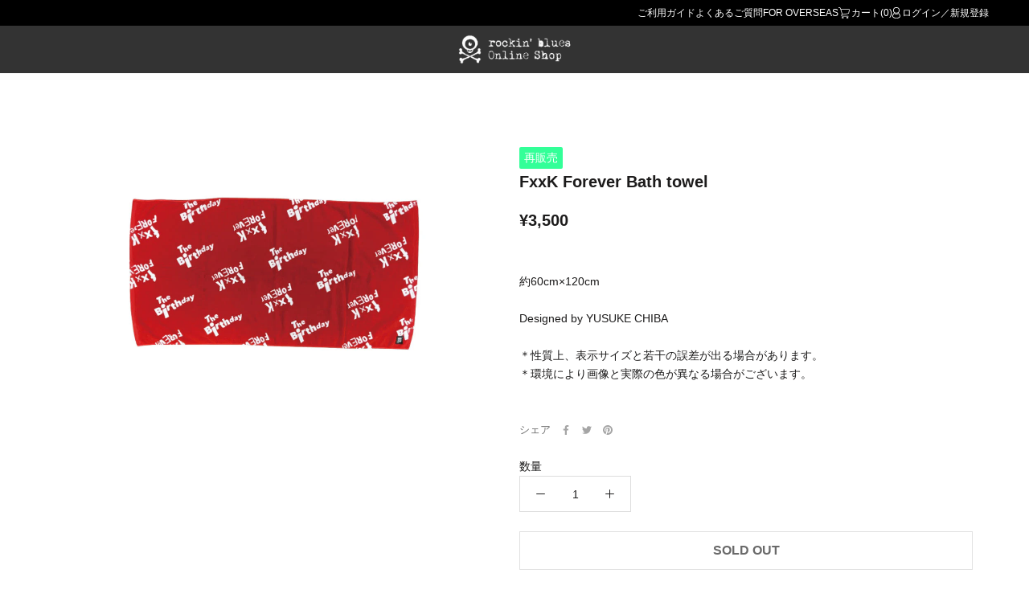

--- FILE ---
content_type: text/html; charset=utf-8
request_url: https://acqua-store.jp/products/aqbd19821617
body_size: 18436
content:
<!doctype html>

<html class="no-js" lang="ja">
  <head>
    <meta charset="utf-8">
    <meta http-equiv="X-UA-Compatible" content="IE=edge,chrome=1">
    <meta name="viewport" content="width=device-width, initial-scale=1.0, height=device-height, minimum-scale=1.0, maximum-scale=1.0">
    <meta name="theme-color" content="">

    <title>
      FxxK Forever Bath towel
    </title><meta name="description" content="約60cm×120cmDesigned by YUSUKE CHIBA＊性質上、表示サイズと若干の誤差が出る場合があります。＊環境により画像と実際の色が異なる場合がございます。  "><link rel="canonical" href="https://acqua-store.jp/products/aqbd19821617"><meta property="og:type" content="product">
  <meta property="og:title" content="FxxK Forever Bath towel"><meta property="og:image" content="http://acqua-store.jp/cdn/shop/files/AQBD19821617.jpg?v=1684889789">
    <meta property="og:image:secure_url" content="https://acqua-store.jp/cdn/shop/files/AQBD19821617.jpg?v=1684889789">
    <meta property="og:image:width" content="800">
    <meta property="og:image:height" content="800"><meta property="product:price:amount" content="3,500">
  <meta property="product:price:currency" content="JPY"><meta property="og:description" content="約60cm×120cmDesigned by YUSUKE CHIBA＊性質上、表示サイズと若干の誤差が出る場合があります。＊環境により画像と実際の色が異なる場合がございます。  "><meta property="og:url" content="https://acqua-store.jp/products/aqbd19821617">
<meta property="og:site_name" content="アクアストア"><meta name="twitter:card" content="summary"><meta name="twitter:title" content="FxxK Forever Bath towel">
  <meta name="twitter:description" content="約60cm×120cmDesigned by YUSUKE CHIBA＊性質上、表示サイズと若干の誤差が出る場合があります。＊環境により画像と実際の色が異なる場合がございます。
 ">
  <meta name="twitter:image" content="https://acqua-store.jp/cdn/shop/files/AQBD19821617_600x600_crop_center.jpg?v=1684889789">

    <link href="//unpkg.com/swiper@8.4.7/swiper-bundle.min.css" rel="stylesheet" type="text/css" media="all" />

    <style>
  
  

  
  
  

  :root {
    --heading-font-family : Helvetica, Arial, sans-serif;
    --heading-font-weight : 400;
    --heading-font-style  : normal;

    --text-font-family : Helvetica, Arial, sans-serif;
    --text-font-weight : 400;
    --text-font-style  : normal;

    --base-text-font-size   : 14px;
    --default-text-font-size: 14px;--background          : #fff;
    --background-rgb      : 255, 255, 255;
    --light-background    : #ffffff;
    --light-background-rgb: 255, 255, 255;
    --heading-color       : #1c1b1b;
    --text-color          : #1c1b1b;
    --text-color-rgb      : 28, 27, 27;
    --text-color-light    : #6a6a6a;
    --text-color-light-rgb: 106, 106, 106;
    --link-color          : #6a6a6a;
    --link-color-rgb      : 106, 106, 106;
    --border-color        : #dddddd;
    --border-color-rgb    : 221, 221, 221;

    --button-background    : #1c1b1b;
    --button-background-rgb: 28, 27, 27;
    --button-text-color    : #ffffff;

    --header-background       : #000000;
    --header-heading-color    : #ffffff;
    --header-light-text-color : #ffffff;
    --header-border-color     : #262626;

    --footer-background    : #000000;
    --footer-text-color    : #ffffff;
    --footer-heading-color : #ffffff;
    --footer-border-color  : #262626;

    --navigation-background      : #1c1b1b;
    --navigation-background-rgb  : 28, 27, 27;
    --navigation-text-color      : #ffffff;
    --navigation-text-color-light: rgba(255, 255, 255, 0.5);
    --navigation-border-color    : rgba(255, 255, 255, 0.25);

    --newsletter-popup-background     : #ffffff;
    --newsletter-popup-text-color     : #6a6a6a;
    --newsletter-popup-text-color-rgb : 106, 106, 106;

    --secondary-elements-background       : #1c1b1b;
    --secondary-elements-background-rgb   : 28, 27, 27;
    --secondary-elements-text-color       : #ffffff;
    --secondary-elements-text-color-light : rgba(255, 255, 255, 0.5);
    --secondary-elements-border-color     : rgba(255, 255, 255, 0.25);

    --product-sale-price-color    : #f94c43;
    --product-sale-price-color-rgb: 249, 76, 67;

    /* Shopify related variables */
    --payment-terms-background-color: #fff;

    /* Products */

    --horizontal-spacing-four-products-per-row: 60px;
        --horizontal-spacing-two-products-per-row : 60px;

    --vertical-spacing-four-products-per-row: 80px;
        --vertical-spacing-two-products-per-row : 100px;

    /* Animation */
    --drawer-transition-timing: cubic-bezier(0.645, 0.045, 0.355, 1);
    --header-base-height: 80px; /* We set a default for browsers that do not support CSS variables */

    /* Cursors */
    --cursor-zoom-in-svg    : url(//acqua-store.jp/cdn/shop/t/20/assets/cursor-zoom-in.svg?v=170532930330058140181750137713);
    --cursor-zoom-in-2x-svg : url(//acqua-store.jp/cdn/shop/t/20/assets/cursor-zoom-in-2x.svg?v=56685658183649387561750137713);

    /* Section background-color */
    --section-background-type1: #ffffff;
    --section-background-type2: #000000;
    --section-background-type3: #ffffff;

    
      --product-price-color: #000000;
      --product-price-weight: normal;
    

    --sub-header-bg: #000000;
    --sub-header-color: #fff;
  }
</style>

<script>
  // IE11 does not have support for CSS variables, so we have to polyfill them
  if (!(((window || {}).CSS || {}).supports && window.CSS.supports('(--a: 0)'))) {
    const script = document.createElement('script');
    script.type = 'text/javascript';
    script.src = 'https://cdn.jsdelivr.net/npm/css-vars-ponyfill@2';
    script.onload = function() {
      cssVars({});
    };

    document.getElementsByTagName('head')[0].appendChild(script);
  }
</script>

    <script>window.performance && window.performance.mark && window.performance.mark('shopify.content_for_header.start');</script><meta id="shopify-digital-wallet" name="shopify-digital-wallet" content="/58131284061/digital_wallets/dialog">
<link rel="alternate" type="application/json+oembed" href="https://acqua-store.jp/products/aqbd19821617.oembed">
<script async="async" src="/checkouts/internal/preloads.js?locale=ja-JP"></script>
<script id="shopify-features" type="application/json">{"accessToken":"1af06a3a15b79cc536310374147cf19a","betas":["rich-media-storefront-analytics"],"domain":"acqua-store.jp","predictiveSearch":false,"shopId":58131284061,"locale":"ja"}</script>
<script>var Shopify = Shopify || {};
Shopify.shop = "acqua-ec.myshopify.com";
Shopify.locale = "ja";
Shopify.currency = {"active":"JPY","rate":"1.0"};
Shopify.country = "JP";
Shopify.theme = {"name":"20250617-一覧画像","id":142750220381,"schema_name":"Prestige","schema_version":"5.0.0","theme_store_id":null,"role":"main"};
Shopify.theme.handle = "null";
Shopify.theme.style = {"id":null,"handle":null};
Shopify.cdnHost = "acqua-store.jp/cdn";
Shopify.routes = Shopify.routes || {};
Shopify.routes.root = "/";</script>
<script type="module">!function(o){(o.Shopify=o.Shopify||{}).modules=!0}(window);</script>
<script>!function(o){function n(){var o=[];function n(){o.push(Array.prototype.slice.apply(arguments))}return n.q=o,n}var t=o.Shopify=o.Shopify||{};t.loadFeatures=n(),t.autoloadFeatures=n()}(window);</script>
<script id="shop-js-analytics" type="application/json">{"pageType":"product"}</script>
<script defer="defer" async type="module" src="//acqua-store.jp/cdn/shopifycloud/shop-js/modules/v2/client.init-shop-cart-sync_CSE-8ASR.ja.esm.js"></script>
<script defer="defer" async type="module" src="//acqua-store.jp/cdn/shopifycloud/shop-js/modules/v2/chunk.common_DDD8GOhs.esm.js"></script>
<script defer="defer" async type="module" src="//acqua-store.jp/cdn/shopifycloud/shop-js/modules/v2/chunk.modal_B6JNj9sU.esm.js"></script>
<script type="module">
  await import("//acqua-store.jp/cdn/shopifycloud/shop-js/modules/v2/client.init-shop-cart-sync_CSE-8ASR.ja.esm.js");
await import("//acqua-store.jp/cdn/shopifycloud/shop-js/modules/v2/chunk.common_DDD8GOhs.esm.js");
await import("//acqua-store.jp/cdn/shopifycloud/shop-js/modules/v2/chunk.modal_B6JNj9sU.esm.js");

  window.Shopify.SignInWithShop?.initShopCartSync?.({"fedCMEnabled":true,"windoidEnabled":true});

</script>
<script id="__st">var __st={"a":58131284061,"offset":32400,"reqid":"8f9714c5-a212-4ab5-86fa-e159b6a4d48e-1769840481","pageurl":"acqua-store.jp\/products\/aqbd19821617","u":"fdf9ceee325a","p":"product","rtyp":"product","rid":7100494512221};</script>
<script>window.ShopifyPaypalV4VisibilityTracking = true;</script>
<script id="captcha-bootstrap">!function(){'use strict';const t='contact',e='account',n='new_comment',o=[[t,t],['blogs',n],['comments',n],[t,'customer']],c=[[e,'customer_login'],[e,'guest_login'],[e,'recover_customer_password'],[e,'create_customer']],r=t=>t.map((([t,e])=>`form[action*='/${t}']:not([data-nocaptcha='true']) input[name='form_type'][value='${e}']`)).join(','),a=t=>()=>t?[...document.querySelectorAll(t)].map((t=>t.form)):[];function s(){const t=[...o],e=r(t);return a(e)}const i='password',u='form_key',d=['recaptcha-v3-token','g-recaptcha-response','h-captcha-response',i],f=()=>{try{return window.sessionStorage}catch{return}},m='__shopify_v',_=t=>t.elements[u];function p(t,e,n=!1){try{const o=window.sessionStorage,c=JSON.parse(o.getItem(e)),{data:r}=function(t){const{data:e,action:n}=t;return t[m]||n?{data:e,action:n}:{data:t,action:n}}(c);for(const[e,n]of Object.entries(r))t.elements[e]&&(t.elements[e].value=n);n&&o.removeItem(e)}catch(o){console.error('form repopulation failed',{error:o})}}const l='form_type',E='cptcha';function T(t){t.dataset[E]=!0}const w=window,h=w.document,L='Shopify',v='ce_forms',y='captcha';let A=!1;((t,e)=>{const n=(g='f06e6c50-85a8-45c8-87d0-21a2b65856fe',I='https://cdn.shopify.com/shopifycloud/storefront-forms-hcaptcha/ce_storefront_forms_captcha_hcaptcha.v1.5.2.iife.js',D={infoText:'hCaptchaによる保護',privacyText:'プライバシー',termsText:'利用規約'},(t,e,n)=>{const o=w[L][v],c=o.bindForm;if(c)return c(t,g,e,D).then(n);var r;o.q.push([[t,g,e,D],n]),r=I,A||(h.body.append(Object.assign(h.createElement('script'),{id:'captcha-provider',async:!0,src:r})),A=!0)});var g,I,D;w[L]=w[L]||{},w[L][v]=w[L][v]||{},w[L][v].q=[],w[L][y]=w[L][y]||{},w[L][y].protect=function(t,e){n(t,void 0,e),T(t)},Object.freeze(w[L][y]),function(t,e,n,w,h,L){const[v,y,A,g]=function(t,e,n){const i=e?o:[],u=t?c:[],d=[...i,...u],f=r(d),m=r(i),_=r(d.filter((([t,e])=>n.includes(e))));return[a(f),a(m),a(_),s()]}(w,h,L),I=t=>{const e=t.target;return e instanceof HTMLFormElement?e:e&&e.form},D=t=>v().includes(t);t.addEventListener('submit',(t=>{const e=I(t);if(!e)return;const n=D(e)&&!e.dataset.hcaptchaBound&&!e.dataset.recaptchaBound,o=_(e),c=g().includes(e)&&(!o||!o.value);(n||c)&&t.preventDefault(),c&&!n&&(function(t){try{if(!f())return;!function(t){const e=f();if(!e)return;const n=_(t);if(!n)return;const o=n.value;o&&e.removeItem(o)}(t);const e=Array.from(Array(32),(()=>Math.random().toString(36)[2])).join('');!function(t,e){_(t)||t.append(Object.assign(document.createElement('input'),{type:'hidden',name:u})),t.elements[u].value=e}(t,e),function(t,e){const n=f();if(!n)return;const o=[...t.querySelectorAll(`input[type='${i}']`)].map((({name:t})=>t)),c=[...d,...o],r={};for(const[a,s]of new FormData(t).entries())c.includes(a)||(r[a]=s);n.setItem(e,JSON.stringify({[m]:1,action:t.action,data:r}))}(t,e)}catch(e){console.error('failed to persist form',e)}}(e),e.submit())}));const S=(t,e)=>{t&&!t.dataset[E]&&(n(t,e.some((e=>e===t))),T(t))};for(const o of['focusin','change'])t.addEventListener(o,(t=>{const e=I(t);D(e)&&S(e,y())}));const B=e.get('form_key'),M=e.get(l),P=B&&M;t.addEventListener('DOMContentLoaded',(()=>{const t=y();if(P)for(const e of t)e.elements[l].value===M&&p(e,B);[...new Set([...A(),...v().filter((t=>'true'===t.dataset.shopifyCaptcha))])].forEach((e=>S(e,t)))}))}(h,new URLSearchParams(w.location.search),n,t,e,['guest_login'])})(!0,!0)}();</script>
<script integrity="sha256-4kQ18oKyAcykRKYeNunJcIwy7WH5gtpwJnB7kiuLZ1E=" data-source-attribution="shopify.loadfeatures" defer="defer" src="//acqua-store.jp/cdn/shopifycloud/storefront/assets/storefront/load_feature-a0a9edcb.js" crossorigin="anonymous"></script>
<script data-source-attribution="shopify.dynamic_checkout.dynamic.init">var Shopify=Shopify||{};Shopify.PaymentButton=Shopify.PaymentButton||{isStorefrontPortableWallets:!0,init:function(){window.Shopify.PaymentButton.init=function(){};var t=document.createElement("script");t.src="https://acqua-store.jp/cdn/shopifycloud/portable-wallets/latest/portable-wallets.ja.js",t.type="module",document.head.appendChild(t)}};
</script>
<script data-source-attribution="shopify.dynamic_checkout.buyer_consent">
  function portableWalletsHideBuyerConsent(e){var t=document.getElementById("shopify-buyer-consent"),n=document.getElementById("shopify-subscription-policy-button");t&&n&&(t.classList.add("hidden"),t.setAttribute("aria-hidden","true"),n.removeEventListener("click",e))}function portableWalletsShowBuyerConsent(e){var t=document.getElementById("shopify-buyer-consent"),n=document.getElementById("shopify-subscription-policy-button");t&&n&&(t.classList.remove("hidden"),t.removeAttribute("aria-hidden"),n.addEventListener("click",e))}window.Shopify?.PaymentButton&&(window.Shopify.PaymentButton.hideBuyerConsent=portableWalletsHideBuyerConsent,window.Shopify.PaymentButton.showBuyerConsent=portableWalletsShowBuyerConsent);
</script>
<script data-source-attribution="shopify.dynamic_checkout.cart.bootstrap">document.addEventListener("DOMContentLoaded",(function(){function t(){return document.querySelector("shopify-accelerated-checkout-cart, shopify-accelerated-checkout")}if(t())Shopify.PaymentButton.init();else{new MutationObserver((function(e,n){t()&&(Shopify.PaymentButton.init(),n.disconnect())})).observe(document.body,{childList:!0,subtree:!0})}}));
</script>

<script>window.performance && window.performance.mark && window.performance.mark('shopify.content_for_header.end');</script>

    <link rel="stylesheet" href="//acqua-store.jp/cdn/shop/t/20/assets/theme.css?v=141591950992214660381769144365">
    <link rel="stylesheet" href="//acqua-store.jp/cdn/shop/t/20/assets/theme-rockin.css?v=93944036426022821681750137713">

    <script src="//unpkg.com/swiper@8.4.7/swiper-bundle.min.js" type="text/javascript"></script>
    <script>// This allows to expose several variables to the global scope, to be used in scripts
      window.theme = {
        pageType: "product",
        moneyFormat: "¥{{amount_no_decimals}}",
        moneyWithCurrencyFormat: "¥{{amount_no_decimals}} JPY",
        productImageSize: "natural",
        searchMode: "product",
        showPageTransition: false,
        showElementStaggering: true,
        showImageZooming: true
      };

      window.routes = {
        rootUrl: "\/",
        rootUrlWithoutSlash: '',
        cartUrl: "\/cart",
        cartAddUrl: "\/cart\/add",
        cartChangeUrl: "\/cart\/change",
        searchUrl: "\/search",
        productRecommendationsUrl: "\/recommendations\/products"
      };

      window.languages = {
        cartAddNote: "注文メモを追加",
        cartEditNote: "注文メモを変更",
        productImageLoadingError: "この画像を読み込めませんでした。 ページをリロードしてください。",
        productFormAddToCart: "カートに追加する",
        productFormUnavailable: "お取り扱いできません",
        productFormSoldOut: "在庫確認中",
        shippingEstimatorOneResult: "1つのオプションが利用可能：",
        shippingEstimatorMoreResults: "{{count}}つのオプションが利用可能：",
        shippingEstimatorNoResults: "配送が見つかりませんでした"
      };

      window.lazySizesConfig = {
        loadHidden: false,
        hFac: 0.5,
        expFactor: 2,
        ricTimeout: 150,
        lazyClass: 'Image--lazyLoad',
        loadingClass: 'Image--lazyLoading',
        loadedClass: 'Image--lazyLoaded'
      };

      document.documentElement.className = document.documentElement.className.replace('no-js', 'js');
      document.documentElement.style.setProperty('--window-height', window.innerHeight + 'px');

      // We do a quick detection of some features (we could use Modernizr but for so little...)
      (function() {
        document.documentElement.className += ((window.CSS && window.CSS.supports('(position: sticky) or (position: -webkit-sticky)')) ? ' supports-sticky' : ' no-supports-sticky');
        document.documentElement.className += (window.matchMedia('(-moz-touch-enabled: 1), (hover: none)')).matches ? ' no-supports-hover' : ' supports-hover';
      }());
    </script>

    <script src="//acqua-store.jp/cdn/shop/t/20/assets/lazysizes.min.js?v=174358363404432586981750137713" async></script>
    <script src="//cdn.shopify.com/s/files/1/0591/1989/4728/files/ls.rias.min.js?v=1630041645"></script><script src="https://polyfill-fastly.net/v3/polyfill.min.js?unknown=polyfill&features=fetch,Element.prototype.closest,Element.prototype.remove,Element.prototype.classList,Array.prototype.includes,Array.prototype.fill,Object.assign,CustomEvent,IntersectionObserver,IntersectionObserverEntry,URL" defer></script>
    <script src="//acqua-store.jp/cdn/shop/t/20/assets/libs.min.js?v=26178543184394469741750137713" defer></script>
    <script src="//acqua-store.jp/cdn/shop/t/20/assets/theme.js?v=25330345211088362081750137713" defer></script>
    <script src="//acqua-store.jp/cdn/shop/t/20/assets/custom.js?v=183944157590872491501750137713" defer></script>

    <script>
      (function () {
        window.onpageshow = function() {
          if (window.theme.showPageTransition) {
            var pageTransition = document.querySelector('.PageTransition');

            if (pageTransition) {
              pageTransition.style.visibility = 'visible';
              pageTransition.style.opacity = '0';
            }
          }

          // When the page is loaded from the cache, we have to reload the cart content
          document.documentElement.dispatchEvent(new CustomEvent('cart:refresh', {
            bubbles: true
          }));
        };
      })();
    </script>
  
    <script src="//acqua-store.jp/cdn/shop/t/20/assets/app_members_only.js?v=53222084514482031981750137713" type="text/javascript"></script>
<script>
  


  
    tgApp.isMemberReferrer(['fcconnect-aquatimes.r.store-member.com'], 'referrerAppArtistRisingProduction0', 'referrerAppValidDateArtistRisingProduction0')
  
    tgApp.isMemberReferrer(['fcconnect-seikima2.r.store-member.com'], 'referrerAppArtistRisingProduction1', 'referrerAppValidDateArtistRisingProduction1')
  
    tgApp.isMemberReferrer(['DUMMYDUMMYDUMMYDUMMYDUMMY'], 'referrerAppArtistRisingProduction2', 'referrerAppValidDateArtistRisingProduction2')
  
    tgApp.isMemberReferrer(['DUMMYDUMMYDUMMYDUMMYDUMMY'], 'referrerAppArtistRisingProduction3', 'referrerAppValidDateArtistRisingProduction3')
  
    tgApp.isMemberReferrer(['DUMMYDUMMYDUMMYDUMMYDUMMY'], 'referrerAppArtistRisingProduction4', 'referrerAppValidDateArtistRisingProduction4')
  
    tgApp.isMemberReferrer(['DUMMYDUMMYDUMMYDUMMYDUMMY'], 'referrerAppArtistRisingProduction5', 'referrerAppValidDateArtistRisingProduction5')
  
    tgApp.isMemberReferrer(['DUMMYDUMMYDUMMYDUMMYDUMMY'], 'referrerAppArtistRisingProduction6', 'referrerAppValidDateArtistRisingProduction6')
  
    tgApp.isMemberReferrer(['DUMMYDUMMYDUMMYDUMMYDUMMY'], 'referrerAppArtistRisingProduction7', 'referrerAppValidDateArtistRisingProduction7')
  
    tgApp.isMemberReferrer(['DUMMYDUMMYDUMMYDUMMYDUMMY'], 'referrerAppArtistRisingProduction8', 'referrerAppValidDateArtistRisingProduction8')
  
    tgApp.isMemberReferrer(['DUMMYDUMMYDUMMYDUMMYDUMMY'], 'referrerAppArtistRisingProduction9', 'referrerAppValidDateArtistRisingProduction9')
  
    tgApp.isMemberReferrer(['DUMMYDUMMYDUMMYDUMMYDUMMY'], 'referrerAppArtistRisingProduction10', 'referrerAppValidDateArtistRisingProduction10')
  
    tgApp.isMemberReferrer(['DUMMYDUMMYDUMMYDUMMYDUMMY'], 'referrerAppArtistRisingProduction11', 'referrerAppValidDateArtistRisingProduction11')
  
    tgApp.isMemberReferrer(['DUMMYDUMMYDUMMYDUMMYDUMMY'], 'referrerAppArtistRisingProduction12', 'referrerAppValidDateArtistRisingProduction12')
  
    tgApp.isMemberReferrer(['DUMMYDUMMYDUMMYDUMMYDUMMY'], 'referrerAppArtistRisingProduction13', 'referrerAppValidDateArtistRisingProduction13')
  
    tgApp.isMemberReferrer(['DUMMYDUMMYDUMMYDUMMYDUMMY'], 'referrerAppArtistRisingProduction14', 'referrerAppValidDateArtistRisingProduction14')
  
    tgApp.isMemberReferrer(['DUMMYDUMMYDUMMYDUMMYDUMMY'], 'referrerAppArtistRisingProduction15', 'referrerAppValidDateArtistRisingProduction15')
  
    tgApp.isMemberReferrer(['DUMMYDUMMYDUMMYDUMMYDUMMY'], 'referrerAppArtistRisingProduction16', 'referrerAppValidDateArtistRisingProduction16')
  
    tgApp.isMemberReferrer(['DUMMYDUMMYDUMMYDUMMYDUMMY'], 'referrerAppArtistRisingProduction17', 'referrerAppValidDateArtistRisingProduction17')
  
    tgApp.isMemberReferrer(['DUMMYDUMMYDUMMYDUMMYDUMMY'], 'referrerAppArtistRisingProduction18', 'referrerAppValidDateArtistRisingProduction18')
  
    tgApp.isMemberReferrer(['DUMMYDUMMYDUMMYDUMMYDUMMY'], 'referrerAppArtistRisingProduction19', 'referrerAppValidDateArtistRisingProduction19')
  
</script>
  <script type="application/ld+json">
  {
    "@context": "http://schema.org",
    "@type": "Product",
    "offers": [{
          "@type": "Offer",
          "name": "Default Title",
          "availability":"https://schema.org/OutOfStock",
          "price": 3500.0,
          "priceCurrency": "JPY",
          "priceValidUntil": "2026-02-10","sku": "AQBD19821617","url": "/products/aqbd19821617?variant=41035508482141"
        }
],
    "brand": {
      "name": "RockinBlues"
    },
    "name": "FxxK Forever Bath towel",
    "description": "約60cm×120cmDesigned by YUSUKE CHIBA＊性質上、表示サイズと若干の誤差が出る場合があります。＊環境により画像と実際の色が異なる場合がございます。\n ",
    "category": "",
    "url": "/products/aqbd19821617",
    "sku": "AQBD19821617",
    "image": {
      "@type": "ImageObject",
      "url": "https://acqua-store.jp/cdn/shop/files/AQBD19821617_1024x.jpg?v=1684889789",
      "image": "https://acqua-store.jp/cdn/shop/files/AQBD19821617_1024x.jpg?v=1684889789",
      "name": "FxxK Forever Bath towel",
      "width": "1024",
      "height": "1024"
    }
  }
  </script>



  <script type="application/ld+json">
  {
    "@context": "http://schema.org",
    "@type": "BreadcrumbList",
  "itemListElement": [{
      "@type": "ListItem",
      "position": 1,
      "name": "Translation missing: ja.general.breadcrumb.home",
      "item": "https://acqua-store.jp"
    },{
          "@type": "ListItem",
          "position": 2,
          "name": "FxxK Forever Bath towel",
          "item": "https://acqua-store.jp/products/aqbd19821617"
        }]
  }
  </script>

  <link href="https://monorail-edge.shopifysvc.com" rel="dns-prefetch">
<script>(function(){if ("sendBeacon" in navigator && "performance" in window) {try {var session_token_from_headers = performance.getEntriesByType('navigation')[0].serverTiming.find(x => x.name == '_s').description;} catch {var session_token_from_headers = undefined;}var session_cookie_matches = document.cookie.match(/_shopify_s=([^;]*)/);var session_token_from_cookie = session_cookie_matches && session_cookie_matches.length === 2 ? session_cookie_matches[1] : "";var session_token = session_token_from_headers || session_token_from_cookie || "";function handle_abandonment_event(e) {var entries = performance.getEntries().filter(function(entry) {return /monorail-edge.shopifysvc.com/.test(entry.name);});if (!window.abandonment_tracked && entries.length === 0) {window.abandonment_tracked = true;var currentMs = Date.now();var navigation_start = performance.timing.navigationStart;var payload = {shop_id: 58131284061,url: window.location.href,navigation_start,duration: currentMs - navigation_start,session_token,page_type: "product"};window.navigator.sendBeacon("https://monorail-edge.shopifysvc.com/v1/produce", JSON.stringify({schema_id: "online_store_buyer_site_abandonment/1.1",payload: payload,metadata: {event_created_at_ms: currentMs,event_sent_at_ms: currentMs}}));}}window.addEventListener('pagehide', handle_abandonment_event);}}());</script>
<script id="web-pixels-manager-setup">(function e(e,d,r,n,o){if(void 0===o&&(o={}),!Boolean(null===(a=null===(i=window.Shopify)||void 0===i?void 0:i.analytics)||void 0===a?void 0:a.replayQueue)){var i,a;window.Shopify=window.Shopify||{};var t=window.Shopify;t.analytics=t.analytics||{};var s=t.analytics;s.replayQueue=[],s.publish=function(e,d,r){return s.replayQueue.push([e,d,r]),!0};try{self.performance.mark("wpm:start")}catch(e){}var l=function(){var e={modern:/Edge?\/(1{2}[4-9]|1[2-9]\d|[2-9]\d{2}|\d{4,})\.\d+(\.\d+|)|Firefox\/(1{2}[4-9]|1[2-9]\d|[2-9]\d{2}|\d{4,})\.\d+(\.\d+|)|Chrom(ium|e)\/(9{2}|\d{3,})\.\d+(\.\d+|)|(Maci|X1{2}).+ Version\/(15\.\d+|(1[6-9]|[2-9]\d|\d{3,})\.\d+)([,.]\d+|)( \(\w+\)|)( Mobile\/\w+|) Safari\/|Chrome.+OPR\/(9{2}|\d{3,})\.\d+\.\d+|(CPU[ +]OS|iPhone[ +]OS|CPU[ +]iPhone|CPU IPhone OS|CPU iPad OS)[ +]+(15[._]\d+|(1[6-9]|[2-9]\d|\d{3,})[._]\d+)([._]\d+|)|Android:?[ /-](13[3-9]|1[4-9]\d|[2-9]\d{2}|\d{4,})(\.\d+|)(\.\d+|)|Android.+Firefox\/(13[5-9]|1[4-9]\d|[2-9]\d{2}|\d{4,})\.\d+(\.\d+|)|Android.+Chrom(ium|e)\/(13[3-9]|1[4-9]\d|[2-9]\d{2}|\d{4,})\.\d+(\.\d+|)|SamsungBrowser\/([2-9]\d|\d{3,})\.\d+/,legacy:/Edge?\/(1[6-9]|[2-9]\d|\d{3,})\.\d+(\.\d+|)|Firefox\/(5[4-9]|[6-9]\d|\d{3,})\.\d+(\.\d+|)|Chrom(ium|e)\/(5[1-9]|[6-9]\d|\d{3,})\.\d+(\.\d+|)([\d.]+$|.*Safari\/(?![\d.]+ Edge\/[\d.]+$))|(Maci|X1{2}).+ Version\/(10\.\d+|(1[1-9]|[2-9]\d|\d{3,})\.\d+)([,.]\d+|)( \(\w+\)|)( Mobile\/\w+|) Safari\/|Chrome.+OPR\/(3[89]|[4-9]\d|\d{3,})\.\d+\.\d+|(CPU[ +]OS|iPhone[ +]OS|CPU[ +]iPhone|CPU IPhone OS|CPU iPad OS)[ +]+(10[._]\d+|(1[1-9]|[2-9]\d|\d{3,})[._]\d+)([._]\d+|)|Android:?[ /-](13[3-9]|1[4-9]\d|[2-9]\d{2}|\d{4,})(\.\d+|)(\.\d+|)|Mobile Safari.+OPR\/([89]\d|\d{3,})\.\d+\.\d+|Android.+Firefox\/(13[5-9]|1[4-9]\d|[2-9]\d{2}|\d{4,})\.\d+(\.\d+|)|Android.+Chrom(ium|e)\/(13[3-9]|1[4-9]\d|[2-9]\d{2}|\d{4,})\.\d+(\.\d+|)|Android.+(UC? ?Browser|UCWEB|U3)[ /]?(15\.([5-9]|\d{2,})|(1[6-9]|[2-9]\d|\d{3,})\.\d+)\.\d+|SamsungBrowser\/(5\.\d+|([6-9]|\d{2,})\.\d+)|Android.+MQ{2}Browser\/(14(\.(9|\d{2,})|)|(1[5-9]|[2-9]\d|\d{3,})(\.\d+|))(\.\d+|)|K[Aa][Ii]OS\/(3\.\d+|([4-9]|\d{2,})\.\d+)(\.\d+|)/},d=e.modern,r=e.legacy,n=navigator.userAgent;return n.match(d)?"modern":n.match(r)?"legacy":"unknown"}(),u="modern"===l?"modern":"legacy",c=(null!=n?n:{modern:"",legacy:""})[u],f=function(e){return[e.baseUrl,"/wpm","/b",e.hashVersion,"modern"===e.buildTarget?"m":"l",".js"].join("")}({baseUrl:d,hashVersion:r,buildTarget:u}),m=function(e){var d=e.version,r=e.bundleTarget,n=e.surface,o=e.pageUrl,i=e.monorailEndpoint;return{emit:function(e){var a=e.status,t=e.errorMsg,s=(new Date).getTime(),l=JSON.stringify({metadata:{event_sent_at_ms:s},events:[{schema_id:"web_pixels_manager_load/3.1",payload:{version:d,bundle_target:r,page_url:o,status:a,surface:n,error_msg:t},metadata:{event_created_at_ms:s}}]});if(!i)return console&&console.warn&&console.warn("[Web Pixels Manager] No Monorail endpoint provided, skipping logging."),!1;try{return self.navigator.sendBeacon.bind(self.navigator)(i,l)}catch(e){}var u=new XMLHttpRequest;try{return u.open("POST",i,!0),u.setRequestHeader("Content-Type","text/plain"),u.send(l),!0}catch(e){return console&&console.warn&&console.warn("[Web Pixels Manager] Got an unhandled error while logging to Monorail."),!1}}}}({version:r,bundleTarget:l,surface:e.surface,pageUrl:self.location.href,monorailEndpoint:e.monorailEndpoint});try{o.browserTarget=l,function(e){var d=e.src,r=e.async,n=void 0===r||r,o=e.onload,i=e.onerror,a=e.sri,t=e.scriptDataAttributes,s=void 0===t?{}:t,l=document.createElement("script"),u=document.querySelector("head"),c=document.querySelector("body");if(l.async=n,l.src=d,a&&(l.integrity=a,l.crossOrigin="anonymous"),s)for(var f in s)if(Object.prototype.hasOwnProperty.call(s,f))try{l.dataset[f]=s[f]}catch(e){}if(o&&l.addEventListener("load",o),i&&l.addEventListener("error",i),u)u.appendChild(l);else{if(!c)throw new Error("Did not find a head or body element to append the script");c.appendChild(l)}}({src:f,async:!0,onload:function(){if(!function(){var e,d;return Boolean(null===(d=null===(e=window.Shopify)||void 0===e?void 0:e.analytics)||void 0===d?void 0:d.initialized)}()){var d=window.webPixelsManager.init(e)||void 0;if(d){var r=window.Shopify.analytics;r.replayQueue.forEach((function(e){var r=e[0],n=e[1],o=e[2];d.publishCustomEvent(r,n,o)})),r.replayQueue=[],r.publish=d.publishCustomEvent,r.visitor=d.visitor,r.initialized=!0}}},onerror:function(){return m.emit({status:"failed",errorMsg:"".concat(f," has failed to load")})},sri:function(e){var d=/^sha384-[A-Za-z0-9+/=]+$/;return"string"==typeof e&&d.test(e)}(c)?c:"",scriptDataAttributes:o}),m.emit({status:"loading"})}catch(e){m.emit({status:"failed",errorMsg:(null==e?void 0:e.message)||"Unknown error"})}}})({shopId: 58131284061,storefrontBaseUrl: "https://acqua-store.jp",extensionsBaseUrl: "https://extensions.shopifycdn.com/cdn/shopifycloud/web-pixels-manager",monorailEndpoint: "https://monorail-edge.shopifysvc.com/unstable/produce_batch",surface: "storefront-renderer",enabledBetaFlags: ["2dca8a86"],webPixelsConfigList: [{"id":"368672861","configuration":"{\"config\":\"{\\\"pixel_id\\\":\\\"G-GV2Y6WGESP\\\",\\\"gtag_events\\\":[{\\\"type\\\":\\\"purchase\\\",\\\"action_label\\\":\\\"G-GV2Y6WGESP\\\"},{\\\"type\\\":\\\"page_view\\\",\\\"action_label\\\":\\\"G-GV2Y6WGESP\\\"},{\\\"type\\\":\\\"view_item\\\",\\\"action_label\\\":\\\"G-GV2Y6WGESP\\\"},{\\\"type\\\":\\\"search\\\",\\\"action_label\\\":\\\"G-GV2Y6WGESP\\\"},{\\\"type\\\":\\\"add_to_cart\\\",\\\"action_label\\\":\\\"G-GV2Y6WGESP\\\"},{\\\"type\\\":\\\"begin_checkout\\\",\\\"action_label\\\":\\\"G-GV2Y6WGESP\\\"},{\\\"type\\\":\\\"add_payment_info\\\",\\\"action_label\\\":\\\"G-GV2Y6WGESP\\\"}],\\\"enable_monitoring_mode\\\":false}\"}","eventPayloadVersion":"v1","runtimeContext":"OPEN","scriptVersion":"b2a88bafab3e21179ed38636efcd8a93","type":"APP","apiClientId":1780363,"privacyPurposes":[],"dataSharingAdjustments":{"protectedCustomerApprovalScopes":["read_customer_address","read_customer_email","read_customer_name","read_customer_personal_data","read_customer_phone"]}},{"id":"shopify-app-pixel","configuration":"{}","eventPayloadVersion":"v1","runtimeContext":"STRICT","scriptVersion":"0450","apiClientId":"shopify-pixel","type":"APP","privacyPurposes":["ANALYTICS","MARKETING"]},{"id":"shopify-custom-pixel","eventPayloadVersion":"v1","runtimeContext":"LAX","scriptVersion":"0450","apiClientId":"shopify-pixel","type":"CUSTOM","privacyPurposes":["ANALYTICS","MARKETING"]}],isMerchantRequest: false,initData: {"shop":{"name":"アクアストア","paymentSettings":{"currencyCode":"JPY"},"myshopifyDomain":"acqua-ec.myshopify.com","countryCode":"JP","storefrontUrl":"https:\/\/acqua-store.jp"},"customer":null,"cart":null,"checkout":null,"productVariants":[{"price":{"amount":3500.0,"currencyCode":"JPY"},"product":{"title":"FxxK Forever Bath towel","vendor":"RockinBlues","id":"7100494512221","untranslatedTitle":"FxxK Forever Bath towel","url":"\/products\/aqbd19821617","type":""},"id":"41035508482141","image":{"src":"\/\/acqua-store.jp\/cdn\/shop\/files\/AQBD19821617.jpg?v=1684889789"},"sku":"AQBD19821617","title":"Default Title","untranslatedTitle":"Default Title"}],"purchasingCompany":null},},"https://acqua-store.jp/cdn","1d2a099fw23dfb22ep557258f5m7a2edbae",{"modern":"","legacy":""},{"shopId":"58131284061","storefrontBaseUrl":"https:\/\/acqua-store.jp","extensionBaseUrl":"https:\/\/extensions.shopifycdn.com\/cdn\/shopifycloud\/web-pixels-manager","surface":"storefront-renderer","enabledBetaFlags":"[\"2dca8a86\"]","isMerchantRequest":"false","hashVersion":"1d2a099fw23dfb22ep557258f5m7a2edbae","publish":"custom","events":"[[\"page_viewed\",{}],[\"product_viewed\",{\"productVariant\":{\"price\":{\"amount\":3500.0,\"currencyCode\":\"JPY\"},\"product\":{\"title\":\"FxxK Forever Bath towel\",\"vendor\":\"RockinBlues\",\"id\":\"7100494512221\",\"untranslatedTitle\":\"FxxK Forever Bath towel\",\"url\":\"\/products\/aqbd19821617\",\"type\":\"\"},\"id\":\"41035508482141\",\"image\":{\"src\":\"\/\/acqua-store.jp\/cdn\/shop\/files\/AQBD19821617.jpg?v=1684889789\"},\"sku\":\"AQBD19821617\",\"title\":\"Default Title\",\"untranslatedTitle\":\"Default Title\"}}]]"});</script><script>
  window.ShopifyAnalytics = window.ShopifyAnalytics || {};
  window.ShopifyAnalytics.meta = window.ShopifyAnalytics.meta || {};
  window.ShopifyAnalytics.meta.currency = 'JPY';
  var meta = {"product":{"id":7100494512221,"gid":"gid:\/\/shopify\/Product\/7100494512221","vendor":"RockinBlues","type":"","handle":"aqbd19821617","variants":[{"id":41035508482141,"price":350000,"name":"FxxK Forever Bath towel","public_title":null,"sku":"AQBD19821617"}],"remote":false},"page":{"pageType":"product","resourceType":"product","resourceId":7100494512221,"requestId":"8f9714c5-a212-4ab5-86fa-e159b6a4d48e-1769840481"}};
  for (var attr in meta) {
    window.ShopifyAnalytics.meta[attr] = meta[attr];
  }
</script>
<script class="analytics">
  (function () {
    var customDocumentWrite = function(content) {
      var jquery = null;

      if (window.jQuery) {
        jquery = window.jQuery;
      } else if (window.Checkout && window.Checkout.$) {
        jquery = window.Checkout.$;
      }

      if (jquery) {
        jquery('body').append(content);
      }
    };

    var hasLoggedConversion = function(token) {
      if (token) {
        return document.cookie.indexOf('loggedConversion=' + token) !== -1;
      }
      return false;
    }

    var setCookieIfConversion = function(token) {
      if (token) {
        var twoMonthsFromNow = new Date(Date.now());
        twoMonthsFromNow.setMonth(twoMonthsFromNow.getMonth() + 2);

        document.cookie = 'loggedConversion=' + token + '; expires=' + twoMonthsFromNow;
      }
    }

    var trekkie = window.ShopifyAnalytics.lib = window.trekkie = window.trekkie || [];
    if (trekkie.integrations) {
      return;
    }
    trekkie.methods = [
      'identify',
      'page',
      'ready',
      'track',
      'trackForm',
      'trackLink'
    ];
    trekkie.factory = function(method) {
      return function() {
        var args = Array.prototype.slice.call(arguments);
        args.unshift(method);
        trekkie.push(args);
        return trekkie;
      };
    };
    for (var i = 0; i < trekkie.methods.length; i++) {
      var key = trekkie.methods[i];
      trekkie[key] = trekkie.factory(key);
    }
    trekkie.load = function(config) {
      trekkie.config = config || {};
      trekkie.config.initialDocumentCookie = document.cookie;
      var first = document.getElementsByTagName('script')[0];
      var script = document.createElement('script');
      script.type = 'text/javascript';
      script.onerror = function(e) {
        var scriptFallback = document.createElement('script');
        scriptFallback.type = 'text/javascript';
        scriptFallback.onerror = function(error) {
                var Monorail = {
      produce: function produce(monorailDomain, schemaId, payload) {
        var currentMs = new Date().getTime();
        var event = {
          schema_id: schemaId,
          payload: payload,
          metadata: {
            event_created_at_ms: currentMs,
            event_sent_at_ms: currentMs
          }
        };
        return Monorail.sendRequest("https://" + monorailDomain + "/v1/produce", JSON.stringify(event));
      },
      sendRequest: function sendRequest(endpointUrl, payload) {
        // Try the sendBeacon API
        if (window && window.navigator && typeof window.navigator.sendBeacon === 'function' && typeof window.Blob === 'function' && !Monorail.isIos12()) {
          var blobData = new window.Blob([payload], {
            type: 'text/plain'
          });

          if (window.navigator.sendBeacon(endpointUrl, blobData)) {
            return true;
          } // sendBeacon was not successful

        } // XHR beacon

        var xhr = new XMLHttpRequest();

        try {
          xhr.open('POST', endpointUrl);
          xhr.setRequestHeader('Content-Type', 'text/plain');
          xhr.send(payload);
        } catch (e) {
          console.log(e);
        }

        return false;
      },
      isIos12: function isIos12() {
        return window.navigator.userAgent.lastIndexOf('iPhone; CPU iPhone OS 12_') !== -1 || window.navigator.userAgent.lastIndexOf('iPad; CPU OS 12_') !== -1;
      }
    };
    Monorail.produce('monorail-edge.shopifysvc.com',
      'trekkie_storefront_load_errors/1.1',
      {shop_id: 58131284061,
      theme_id: 142750220381,
      app_name: "storefront",
      context_url: window.location.href,
      source_url: "//acqua-store.jp/cdn/s/trekkie.storefront.c59ea00e0474b293ae6629561379568a2d7c4bba.min.js"});

        };
        scriptFallback.async = true;
        scriptFallback.src = '//acqua-store.jp/cdn/s/trekkie.storefront.c59ea00e0474b293ae6629561379568a2d7c4bba.min.js';
        first.parentNode.insertBefore(scriptFallback, first);
      };
      script.async = true;
      script.src = '//acqua-store.jp/cdn/s/trekkie.storefront.c59ea00e0474b293ae6629561379568a2d7c4bba.min.js';
      first.parentNode.insertBefore(script, first);
    };
    trekkie.load(
      {"Trekkie":{"appName":"storefront","development":false,"defaultAttributes":{"shopId":58131284061,"isMerchantRequest":null,"themeId":142750220381,"themeCityHash":"13196374110024843489","contentLanguage":"ja","currency":"JPY","eventMetadataId":"04a0817a-1479-4683-81d0-ccef8a1b6f12"},"isServerSideCookieWritingEnabled":true,"monorailRegion":"shop_domain","enabledBetaFlags":["65f19447","b5387b81"]},"Session Attribution":{},"S2S":{"facebookCapiEnabled":false,"source":"trekkie-storefront-renderer","apiClientId":580111}}
    );

    var loaded = false;
    trekkie.ready(function() {
      if (loaded) return;
      loaded = true;

      window.ShopifyAnalytics.lib = window.trekkie;

      var originalDocumentWrite = document.write;
      document.write = customDocumentWrite;
      try { window.ShopifyAnalytics.merchantGoogleAnalytics.call(this); } catch(error) {};
      document.write = originalDocumentWrite;

      window.ShopifyAnalytics.lib.page(null,{"pageType":"product","resourceType":"product","resourceId":7100494512221,"requestId":"8f9714c5-a212-4ab5-86fa-e159b6a4d48e-1769840481","shopifyEmitted":true});

      var match = window.location.pathname.match(/checkouts\/(.+)\/(thank_you|post_purchase)/)
      var token = match? match[1]: undefined;
      if (!hasLoggedConversion(token)) {
        setCookieIfConversion(token);
        window.ShopifyAnalytics.lib.track("Viewed Product",{"currency":"JPY","variantId":41035508482141,"productId":7100494512221,"productGid":"gid:\/\/shopify\/Product\/7100494512221","name":"FxxK Forever Bath towel","price":"3500","sku":"AQBD19821617","brand":"RockinBlues","variant":null,"category":"","nonInteraction":true,"remote":false},undefined,undefined,{"shopifyEmitted":true});
      window.ShopifyAnalytics.lib.track("monorail:\/\/trekkie_storefront_viewed_product\/1.1",{"currency":"JPY","variantId":41035508482141,"productId":7100494512221,"productGid":"gid:\/\/shopify\/Product\/7100494512221","name":"FxxK Forever Bath towel","price":"3500","sku":"AQBD19821617","brand":"RockinBlues","variant":null,"category":"","nonInteraction":true,"remote":false,"referer":"https:\/\/acqua-store.jp\/products\/aqbd19821617"});
      }
    });


        var eventsListenerScript = document.createElement('script');
        eventsListenerScript.async = true;
        eventsListenerScript.src = "//acqua-store.jp/cdn/shopifycloud/storefront/assets/shop_events_listener-3da45d37.js";
        document.getElementsByTagName('head')[0].appendChild(eventsListenerScript);

})();</script>
  <script>
  if (!window.ga || (window.ga && typeof window.ga !== 'function')) {
    window.ga = function ga() {
      (window.ga.q = window.ga.q || []).push(arguments);
      if (window.Shopify && window.Shopify.analytics && typeof window.Shopify.analytics.publish === 'function') {
        window.Shopify.analytics.publish("ga_stub_called", {}, {sendTo: "google_osp_migration"});
      }
      console.error("Shopify's Google Analytics stub called with:", Array.from(arguments), "\nSee https://help.shopify.com/manual/promoting-marketing/pixels/pixel-migration#google for more information.");
    };
    if (window.Shopify && window.Shopify.analytics && typeof window.Shopify.analytics.publish === 'function') {
      window.Shopify.analytics.publish("ga_stub_initialized", {}, {sendTo: "google_osp_migration"});
    }
  }
</script>
<script
  defer
  src="https://acqua-store.jp/cdn/shopifycloud/perf-kit/shopify-perf-kit-3.1.0.min.js"
  data-application="storefront-renderer"
  data-shop-id="58131284061"
  data-render-region="gcp-us-central1"
  data-page-type="product"
  data-theme-instance-id="142750220381"
  data-theme-name="Prestige"
  data-theme-version="5.0.0"
  data-monorail-region="shop_domain"
  data-resource-timing-sampling-rate="10"
  data-shs="true"
  data-shs-beacon="true"
  data-shs-export-with-fetch="true"
  data-shs-logs-sample-rate="1"
  data-shs-beacon-endpoint="https://acqua-store.jp/api/collect"
></script>
</head><body class="artist-page prestige--v4 features--heading-small features--show-button-transition features--show-image-zooming features--show-element-staggering  template-product">
    <a class="PageSkipLink u-visually-hidden" href="#main">スキップしてコンテンツに移動する</a>
    <span class="LoadingBar"></span>
    <div class="PageOverlay"></div><div id="shopify-section-popup" class="shopify-section"></div>
<div id="sidebar-cart" class="Drawer Drawer--fromRight" aria-hidden="true" data-section-id="cart" data-section-type="cart" data-section-settings='{
  "type": "page",
  "itemCount": 0,
  "drawer": true,
  "hasShippingEstimator": false
}'>
  <div class="Drawer__Header Drawer__Header--bordered Drawer__Container">
      <span class="Drawer__Title Heading u-h4">カート</span>

      <button class="Drawer__Close Icon-Wrapper--clickable" data-action="close-drawer" data-drawer-id="sidebar-cart" aria-label="カートを閉じる"><svg class="Icon Icon--close" role="presentation" viewBox="0 0 16 14">
      <style type="text/css">
      	.icon-close{stroke-width:2;}
      </style>
      <path class="icon-close" stroke="currentColor" fill="none" fill-rule="evenodd" d="M15,0L1,14 M15,14L1,0"/>
    </svg></button>
  </div>

  <form class="Cart Drawer__Content" action="/cart" method="POST" novalidate>
    <div class="Drawer__Main" data-scrollable><p class="Cart__Empty Heading u-h5">カート内に商品がありません。</p></div></form>
</div>
<div class="PageContainer"><div id="shopify-section-header-rockinblues" class="shopify-section section-artist-header"><script>
  sessionStorage.setItem('acode', 'rockin')
</script>

<!--戻るページ指定-->
<script>
    var CollectionUrl = 'lastview_collections'

    
</script>


<div class="ArtistHeader">
  <ul class="ArtistHeader__subMenu"><li><a href="/pages/%E3%81%94%E5%88%A9%E7%94%A8%E3%82%AC%E3%82%A4%E3%83%89" class="ArtistHeader__subItem">
      
      ご利用ガイド
      </a></li><li><a href="/pages/faq" class="ArtistHeader__subItem">
      
      よくあるご質問
      </a></li><li><a href="/pages/for-overseas" class="ArtistHeader__subItem">
      
      FOR OVERSEAS
      </a></li><li><a href="/cart" class="ArtistHeader__subItem ArtistHeader__subItem--cart" ><svg xmlns="http://www.w3.org/2000/svg" width="14.039" height="14.874" viewBox="0 0 14.039 14.874">
  <g id="グループ_30" data-name="グループ 30" transform="translate(-129.796 -368)">
    <path id="パス_7" data-name="パス 7" d="M143.66,370.781a.775.775,0,0,0-.6-.284h-10.09l-.344-1.18h0a1.508,1.508,0,0,0-1.13-1.043l-1.233-.264a.387.387,0,0,0-.162.757l1.234.264a.736.736,0,0,1,.551.509l2.254,7.743a1.658,1.658,0,0,0-.147.078,1.565,1.565,0,0,0-.569.585,1.615,1.615,0,0,0-.2.745h0v.04h0a1.6,1.6,0,0,0,1.6,1.562h7.25a.387.387,0,0,0,0-.774h-7.25a.821.821,0,0,1-.323-.065.831.831,0,0,1-.365-.3.788.788,0,0,1,.036-.946.8.8,0,0,1,.213-.183.984.984,0,0,1,.3-.115l7.287-1.186a1.161,1.161,0,0,0,.951-.914l.891-4.382h0a.791.791,0,0,0,.015-.154A.775.775,0,0,0,143.66,370.781Zm-1.491,4.872a.387.387,0,0,1-.317.305l-6.962,1.133L133.2,371.27h9.865Z" transform="translate(0 0)" fill="#fff"/>
    <path id="パス_8" data-name="パス 8" d="M168.145,477.808a1.066,1.066,0,1,0,.386.47A1.065,1.065,0,0,0,168.145,477.808Zm-.2,1.053a.434.434,0,0,1-.156.189.43.43,0,0,1-.408.04.434.434,0,0,1-.19-.156.432.432,0,0,1-.04-.408.433.433,0,0,1,.156-.19.426.426,0,0,1,.24-.073.431.431,0,0,1,.4.6Z" transform="translate(-32.421 -96.887)" fill="#fff"/>
    <path id="パス_9" data-name="パス 9" d="M218.528,477.808a1.066,1.066,0,1,0,.386.47A1.066,1.066,0,0,0,218.528,477.808Zm-.2,1.053a.432.432,0,0,1-.4.263.425.425,0,0,1-.167-.034.434.434,0,0,1-.19-.156.432.432,0,0,1-.039-.408.431.431,0,0,1,.156-.19.425.425,0,0,1,.24-.073.431.431,0,0,1,.4.6Z" transform="translate(-76.95 -96.887)" fill="#fff"/>
  </g>
</svg>
カート(0)</a></li><li><a href="/account" class="ArtistHeader__subItem ArtistHeader__subItem--account"><svg xmlns="http://www.w3.org/2000/svg" width="9.646" height="14" viewBox="0 0 9.646 14">
  <g id="グループ_29" data-name="グループ 29" transform="translate(-567 -151)">
    <path id="パス_1" data-name="パス 1" d="M148.087,371.651a3.826,3.826,0,1,1,3.825-3.826A3.83,3.83,0,0,1,148.087,371.651Zm0-6.828a3,3,0,1,0,3,3A3.005,3.005,0,0,0,148.087,364.824Z" transform="translate(423.736 -213)" fill="#fff"/>
    <path id="パス_2" data-name="パス 2" d="M139.394,441.193a5.582,5.582,0,0,1-4.246-1.42,2.5,2.5,0,0,1-.532-2.12,6.938,6.938,0,0,1,1.587-2.98.84.84,0,0,1,1.019-.105,4.127,4.127,0,0,0,4.345,0,.84.84,0,0,1,1.018.106,6.935,6.935,0,0,1,1.587,2.98h0a2.5,2.5,0,0,1-.532,2.12A5.581,5.581,0,0,1,139.394,441.193Zm-2.62-5.924a6.179,6.179,0,0,0-1.346,2.52,1.69,1.69,0,0,0,.348,1.452,6.362,6.362,0,0,0,7.235,0,1.69,1.69,0,0,0,.348-1.452h0a6.176,6.176,0,0,0-1.346-2.52l-.024.006a4.951,4.951,0,0,1-5.192,0Zm.015,0,0,0Zm5.21,0,0,0Z" transform="translate(432.429 -276.193)" fill="#fff"/>
  </g>
</svg>

      
        ログイン／新規登録
      
      </a></li></ul>
  <div class="cmnHeader pc-none">
    <div class="cmnHeader__inner"><div class="Header__Logo">
      
        <div class="Product__return">
          <a href="/" >TOP</a>
        </div>
      
</div>
    <button class="Header__Icon Icon-Wrapper Icon-Wrapper--clickable" aria-expanded="false" data-action="open-drawer" data-drawer-id="sidebar-menu" aria-label="メニューを開く">
      <span class="hidden-tablet-and-up"><svg class="Icon Icon--nav" role="presentation" viewBox="0 0 20 14">

      <path class="st0" d="M0,14v-2h20v2H0z M0,6.5h20v2H0V6.5z M0,0h20v2H0V0z" fill="#fff"/>
    </svg></span>
      <span class="hidden-phone"><svg class="Icon Icon--nav-desktop" role="presentation" viewBox="0 0 24 16">
      <path d="M0 15.985v-2h24v2H0zm0-9h24v2H0v-2zm0-7h24v2H0v-2z" fill="currentColor"></path>
    </svg></span>
    </button>
  </div>
  </div><!-- /.cmnHeader -->
  
    <div class="ArtistHeader__inner logo--center">
      <h2 class="ArtistHeader__Heading"><a href="/pages/rockin-blues"><img class="ArtistHeader__Logo"
              src="//acqua-store.jp/cdn/shop/files/logo_medium.png?v=1665497578"
              srcset="//acqua-store.jp/cdn/shop/files/logo_medium.png?v=1665497578 1x, //acqua-store.jp/cdn/shop/files/logo_medium@2x.png?v=1665497578 2x"
              width="281"
              height="58"
              alt="rockin&#39; blues"></a></h2>
  
    </div>
  
  
</div>

<section id="sidebar-menu" class="SidebarMenu Drawer Drawer--small Drawer--fromLeft" aria-hidden="true" data-section-id="header-rockinblues" data-section-type="sidebar-menu">
    <header class="Drawer__Header" data-drawer-animated-left>
      <button class="Drawer__Close Icon-Wrapper--clickable" data-action="close-drawer" data-drawer-id="sidebar-menu" aria-label="メニューをを閉じる"><svg class="Icon Icon--close" role="presentation" viewBox="0 0 16 14">
      <style type="text/css">
      	.icon-close{stroke-width:2;}
      </style>
      <path class="icon-close" stroke="currentColor" fill="none" fill-rule="evenodd" d="M15,0L1,14 M15,14L1,0"/>
    </svg></button>
    </header>

    <div class="Drawer__Content">
      <div class="Drawer__Main" data-drawer-animated-left data-scrollable>
        <div class="Drawer__Container">
          

          

          





<nav class="SidebarMenu__Nav SidebarMenu__Nav--primary" aria-label="サイドメニュー"><div class="Collapsible"><a href="/pages/%E3%81%94%E5%88%A9%E7%94%A8%E3%82%AC%E3%82%A4%E3%83%89" class="Collapsible__Button Heading Link Link--primary u-h6">
                  
                  ご利用ガイド</a></div><div class="Collapsible"><a href="/pages/faq" class="Collapsible__Button Heading Link Link--primary u-h6">
                  
                  よくあるご質問</a></div><div class="Collapsible"><a href="/pages/for-overseas" class="Collapsible__Button Heading Link Link--primary u-h6">
                  
                  FOR OVERSEAS</a></div><div class="Collapsible">
                <a href="/cart" class="Collapsible__Button Heading Link Link--primary u-h6" ><svg xmlns="http://www.w3.org/2000/svg" width="14.039" height="14.874" viewBox="0 0 14.039 14.874">
  <g id="グループ_30" data-name="グループ 30" transform="translate(-129.796 -368)">
    <path id="パス_7" data-name="パス 7" d="M143.66,370.781a.775.775,0,0,0-.6-.284h-10.09l-.344-1.18h0a1.508,1.508,0,0,0-1.13-1.043l-1.233-.264a.387.387,0,0,0-.162.757l1.234.264a.736.736,0,0,1,.551.509l2.254,7.743a1.658,1.658,0,0,0-.147.078,1.565,1.565,0,0,0-.569.585,1.615,1.615,0,0,0-.2.745h0v.04h0a1.6,1.6,0,0,0,1.6,1.562h7.25a.387.387,0,0,0,0-.774h-7.25a.821.821,0,0,1-.323-.065.831.831,0,0,1-.365-.3.788.788,0,0,1,.036-.946.8.8,0,0,1,.213-.183.984.984,0,0,1,.3-.115l7.287-1.186a1.161,1.161,0,0,0,.951-.914l.891-4.382h0a.791.791,0,0,0,.015-.154A.775.775,0,0,0,143.66,370.781Zm-1.491,4.872a.387.387,0,0,1-.317.305l-6.962,1.133L133.2,371.27h9.865Z" transform="translate(0 0)" fill="#fff"/>
    <path id="パス_8" data-name="パス 8" d="M168.145,477.808a1.066,1.066,0,1,0,.386.47A1.065,1.065,0,0,0,168.145,477.808Zm-.2,1.053a.434.434,0,0,1-.156.189.43.43,0,0,1-.408.04.434.434,0,0,1-.19-.156.432.432,0,0,1-.04-.408.433.433,0,0,1,.156-.19.426.426,0,0,1,.24-.073.431.431,0,0,1,.4.6Z" transform="translate(-32.421 -96.887)" fill="#fff"/>
    <path id="パス_9" data-name="パス 9" d="M218.528,477.808a1.066,1.066,0,1,0,.386.47A1.066,1.066,0,0,0,218.528,477.808Zm-.2,1.053a.432.432,0,0,1-.4.263.425.425,0,0,1-.167-.034.434.434,0,0,1-.19-.156.432.432,0,0,1-.039-.408.431.431,0,0,1,.156-.19.425.425,0,0,1,.24-.073.431.431,0,0,1,.4.6Z" transform="translate(-76.95 -96.887)" fill="#fff"/>
  </g>
</svg>
カート(0)</a>
              </div>
              <div class="Collapsible">
                <a href="/account" class="Collapsible__Button Heading Link Link--primary u-h6"><svg xmlns="http://www.w3.org/2000/svg" width="9.646" height="14" viewBox="0 0 9.646 14">
  <g id="グループ_29" data-name="グループ 29" transform="translate(-567 -151)">
    <path id="パス_1" data-name="パス 1" d="M148.087,371.651a3.826,3.826,0,1,1,3.825-3.826A3.83,3.83,0,0,1,148.087,371.651Zm0-6.828a3,3,0,1,0,3,3A3.005,3.005,0,0,0,148.087,364.824Z" transform="translate(423.736 -213)" fill="#fff"/>
    <path id="パス_2" data-name="パス 2" d="M139.394,441.193a5.582,5.582,0,0,1-4.246-1.42,2.5,2.5,0,0,1-.532-2.12,6.938,6.938,0,0,1,1.587-2.98.84.84,0,0,1,1.019-.105,4.127,4.127,0,0,0,4.345,0,.84.84,0,0,1,1.018.106,6.935,6.935,0,0,1,1.587,2.98h0a2.5,2.5,0,0,1-.532,2.12A5.581,5.581,0,0,1,139.394,441.193Zm-2.62-5.924a6.179,6.179,0,0,0-1.346,2.52,1.69,1.69,0,0,0,.348,1.452,6.362,6.362,0,0,0,7.235,0,1.69,1.69,0,0,0,.348-1.452h0a6.176,6.176,0,0,0-1.346-2.52l-.024.006a4.951,4.951,0,0,1-5.192,0Zm.015,0,0,0Zm5.21,0,0,0Z" transform="translate(432.429 -276.193)" fill="#fff"/>
  </g>
</svg>

                
                    ログイン／新規登録
                  
                </a>
              </div>
          </nav>


        </div>
      </div>
    </div>
</section>



<style>
  :root {
    --artist-main-theme: #333333;
  }
  .ArtistHeader {
    background-color: var(--artist-main-theme);
    color: #ffffff;
  }
  .SidebarMenu {
    background-color: rgba(0,0,0,.8);
    /*background-color: var(--artist-main-theme);*/
    color: #ffffff;
  }
  .SidebarMenu .Drawer__Content::before {
    background: none;
  }.ArtistHeader__Logo {
      max-width: 175px;
    }
    .ArtistHeader__Heading a {
      font-size: 0;
    }

    @media screen and (max-width: 640px) {
      .ArtistHeader__Logo {
        max-width: 100px;
      }
    }.cmnHeader {
    background-color: #000000;
  }
    .ProductItem__Label--soldOut {
      background-color:#ff0000;
    }
  
  
    .ProductItem__Label--soldOut {
      color:#ffffff;
    }
  
  
    .ProductItem__Label--noStock {
      background-color:#333333;
    }
  
  
    .ProductItem__Label--noStock {
      color:#ffffff;
    }
  
  
    .ProductItem__Label--New , .ProductMeta_InfoLabel .ProductItem__Label.ProductItem__Label--New {
      background-color:#ffff00;
    }
  
  
    .ProductItem__Label--New , .ProductMeta_InfoLabel .ProductItem__Label.ProductItem__Label--New {
      color:#ff0000;
    }
  
  
    .ProductItem_InfoLabel .ProductItem__Label {
      background-color:#00ff7f;
    }
  
  
    .ProductItem_InfoLabel .ProductItem__Label {
      color:#ffffff;
    }
  
  
    .ProductItem_InfoLabel .ProductItem__Label.ProductItem__Label--ネコポス {
      color: #ffffff;
      background-color: #00bfff;
    }
  
  
  

  .side-tab_logo {
    max-width: 200px;
  }
</style>

<script>
  document.documentElement.style.setProperty('--header-height', document.getElementById('shopify-section-header-rockinblues').offsetHeight + 'px');
</script>


<script>
Response.write sessionStorage.getItem('acode')
</script>



</div>

      <main id="main" role="main">
        <div id="shopify-section-template--18438796279901__main" class="shopify-section shopify-section--bordered"><script>
  // To power the recently viewed products section, we save the ID of the product inside the local storage
  (() => {
    let items = JSON.parse(localStorage.getItem('recentlyViewedProducts') || '[]');

    // We check if the current product already exists, and if it does not, we add it at the start
    if (!items.includes(7100494512221)) {
      items.unshift(7100494512221);
    }

    // Then, we save the current product into the local storage, by keeping only the 8 most recent
    try {
      localStorage.setItem('recentlyViewedProducts', JSON.stringify(items.slice(0, 8)));
    } catch (error) {
      // Do nothing, this may happen in Safari in incognito mode
    }
  })();
</script>



<section class="Product" data-section-id="template--18438796279901__main" data-section-type="product" data-section-settings='{
  "enableHistoryState": true,
  "templateSuffix": "artist-rockinblues",
  "showInventoryQuantity": false,
  "showSku": false,
  "stackProductImages": true,
  "enableVideoLooping": false,
  "inventoryQuantityThreshold": 0,
  "showPriceInButton": false,
  "showPaymentButton": false,
  "useAjaxCart": false
}'>
  <div class="Product__Wrapper">

    <!--
    <div class="Product__return">
      <a href="" onclick="window.history.back(); return false;">BACK</a>
    </div>
    -->
    
    <!-- /.Product__return --><div class="Product__Gallery Product__Gallery--stack"><div class="Product__Swiper swiper"><div class="swiper-wrapper"><div id="Media25457622122589" tabindex="0" class="swiper-slide swiper-slide--image is-selected" data-media-type="image" data-media-id="25457622122589" data-media-position="1" data-image-media-position="0">
                <div class="swiper-slide">
                  <img src="//acqua-store.jp/cdn/shop/files/AQBD19821617.jpg?v=1684889789" />
                </div>
              </div></div></div>
  <div class="swiper-pagination"></div><!-- /.swiper-pagination --></div><div class="Product__InfoWrapper">
      <div class="Product__Info ">
        <div class="Container"><form method="post" action="/cart/add" id="product_form_7100494512221" accept-charset="UTF-8" class="ProductForm" enctype="multipart/form-data"><input type="hidden" name="form_type" value="product" /><input type="hidden" name="utf8" value="✓" /><div class="ProductMeta" >
  
    
    
      <div class="ProductItem_InfoLabel ProductMeta_InfoLabel">
        
      
      
        
      
        
      
        
      
        
          <span class="ProductItem__Label Heading Text--subdued ProductItem__Label--再販売">再販売</span>
        
      
        
      
        
      
        
      
        
      
        
      
    
      </div>
    
  
<h1 class="ProductMeta__Title Heading u-h2">FxxK Forever Bath towel</h1><div class="ProductMeta__PriceList Heading">



      
<span class="ProductMeta__Price Price u-h2">¥3,500</span>
      
    </div>

    <div class="ProductMeta__UnitPriceMeasurement" style="display:none">
      <div class="UnitPriceMeasurement Heading u-h6 Text--subdued">
        <span class="UnitPriceMeasurement__Price"></span>
        <span class="UnitPriceMeasurement__Separator">/ </span>
        <span class="UnitPriceMeasurement__ReferenceValue" style="display: inline"></span>
        <span class="UnitPriceMeasurement__ReferenceUnit"></span>
      </div>
    </div></div>
                

<script>
var limitqty = 99;
</script>

  

<div class="ProductMeta__Description" >
                      <div class="Rte">約60cm×120cm<br><br><span data-mce-fragment="1">Designed by YUSUKE CHIBA</span><br><br>＊性質上、表示サイズと若干の誤差が出る場合があります。<br>＊環境により画像と実際の色が異なる場合がございます。
<p> </p></div>
                    </div>
                    <div class="ProductMeta__ShareButtons hidden-pocket" >
                      <span class="ProductMeta__ShareTitle Heading Text--subdued u-h7">シェア</span><div class="ProductMeta__ShareList Text--subdued">
                        <a class="ProductMeta__ShareItem" href="https://www.facebook.com/sharer.php?u=https://acqua-store.jp/products/aqbd19821617" target="_blank" rel="noopener" aria-label="Facebook"><svg class="Icon Icon--facebook" viewBox="0 0 9 17">
      <path d="M5.842 17V9.246h2.653l.398-3.023h-3.05v-1.93c0-.874.246-1.47 1.526-1.47H9V.118C8.718.082 7.75 0 6.623 0 4.27 0 2.66 1.408 2.66 3.994v2.23H0v3.022h2.66V17h3.182z"></path>
    </svg></a>
                        <a class="ProductMeta__ShareItem" href="https://twitter.com/share?text=FxxK Forever Bath towel&url=https://acqua-store.jp/products/aqbd19821617" target="_blank" rel="noopener" aria-label="Twitter"><svg class="Icon Icon--twitter" role="presentation" viewBox="0 0 32 26">
      <path d="M32 3.077c-1.1748.525-2.4433.8748-3.768 1.031 1.356-.8123 2.3932-2.0995 2.887-3.6305-1.2686.7498-2.6746 1.2997-4.168 1.5934C25.751.796 24.045.0025 22.158.0025c-3.6242 0-6.561 2.937-6.561 6.5612 0 .5124.0562 1.0123.1686 1.4935C10.3104 7.7822 5.474 5.1702 2.237 1.196c-.5624.9687-.8873 2.0997-.8873 3.2994 0 2.2746 1.156 4.2867 2.9182 5.4615-1.075-.0314-2.0872-.3313-2.9745-.8187v.0812c0 3.1806 2.262 5.8363 5.2677 6.4362-.55.15-1.131.2312-1.731.2312-.4248 0-.831-.0438-1.2372-.1188.8374 2.6057 3.262 4.5054 6.13 4.5616-2.2495 1.7622-5.074 2.812-8.1546 2.812-.531 0-1.0498-.0313-1.5684-.0938 2.912 1.8684 6.3613 2.9494 10.0668 2.9494 12.0726 0 18.6776-10.0043 18.6776-18.6776 0-.2874-.0063-.5686-.0188-.8498C30.0066 5.5514 31.119 4.3954 32 3.077z"></path>
    </svg></a>
                        <a class="ProductMeta__ShareItem" href="https://pinterest.com/pin/create/button/?url=https://acqua-store.jp/products/aqbd19821617&media=https://acqua-store.jp/cdn/shop/files/AQBD19821617_large.jpg?v=1684889789&description=%E7%B4%8460cm%C3%97120cmDesigned%20by%20YUSUKE%20CHIBA%EF%BC%8A%E6%80%A7%E8%B3%AA%E4%B8%8A%E3%80%81%E8%A1%A8%E7%A4%BA%E3%82%B5%E3%82%A4%E3%82%BA%E3%81%A8%E8%8B%A5%E5%B9%B2%E3%81%AE%E8%AA%A4%E5%B7%AE%E3%81%8C%E5%87%BA%E3%82%8B%E5%A0%B4%E5%90%88%E3%81%8C%E3%81%82%E3%82%8A%E3%81%BE%E3%81%99%E3%80%82%EF%BC%8A%E7%92%B0%E5%A2%83%E3%81%AB%E3%82%88%E3%82%8A%E7%94%BB%E5%83%8F%E3%81%A8%E5%AE%9F%E9%9A%9B%E3%81%AE%E8%89%B2%E3%81%8C%E7%95%B0%E3%81%AA%E3%82%8B%E5%A0%B4%E5%90%88%E3%81%8C%E3%81%94%E3%81%96%E3%81%84%E3%81%BE%E3%81%99%E3%80%82%0A%C2%A0" target="_blank" rel="noopener" aria-label="Pinterest"><svg class="Icon Icon--pinterest" role="presentation" viewBox="0 0 32 32">
      <path d="M16 0q3.25 0 6.208 1.271t5.104 3.417 3.417 5.104T32 16q0 4.333-2.146 8.021t-5.833 5.833T16 32q-2.375 0-4.542-.625 1.208-1.958 1.625-3.458l1.125-4.375q.417.792 1.542 1.396t2.375.604q2.5 0 4.479-1.438t3.063-3.937 1.083-5.625q0-3.708-2.854-6.437t-7.271-2.729q-2.708 0-4.958.917T8.042 8.689t-2.104 3.208-.729 3.479q0 2.167.812 3.792t2.438 2.292q.292.125.5.021t.292-.396q.292-1.042.333-1.292.167-.458-.208-.875-1.083-1.208-1.083-3.125 0-3.167 2.188-5.437t5.729-2.271q3.125 0 4.875 1.708t1.75 4.458q0 2.292-.625 4.229t-1.792 3.104-2.667 1.167q-1.25 0-2.042-.917t-.5-2.167q.167-.583.438-1.5t.458-1.563.354-1.396.167-1.25q0-1.042-.542-1.708t-1.583-.667q-1.292 0-2.167 1.188t-.875 2.979q0 .667.104 1.292t.229.917l.125.292q-1.708 7.417-2.083 8.708-.333 1.583-.25 3.708-4.292-1.917-6.938-5.875T0 16Q0 9.375 4.687 4.688T15.999.001z"></path>
    </svg></a>
                      </div>
                    </div>
                  



<div class="ProductForm__Variants"><input type="hidden" name="id" data-sku="AQBD19821617" value="41035508482141"></div><div class="Product__OffScreen"></div>


<script type="application/json" data-product-json>
  {
    "product": {"id":7100494512221,"title":"FxxK Forever Bath towel","handle":"aqbd19821617","description":"約60cm×120cm\u003cbr\u003e\u003cbr\u003e\u003cspan data-mce-fragment=\"1\"\u003eDesigned by YUSUKE CHIBA\u003c\/span\u003e\u003cbr\u003e\u003cbr\u003e＊性質上、表示サイズと若干の誤差が出る場合があります。\u003cbr\u003e＊環境により画像と実際の色が異なる場合がございます。\n\u003cp\u003e \u003c\/p\u003e","published_at":"2024-07-16T15:00:14+09:00","created_at":"2023-05-15T14:07:29+09:00","vendor":"RockinBlues","type":"","tags":["240403","_artist:rockinblues","_group:rockinblues","_label:再販売","rockinblues","rockinblues 2023 Spring","SOLD OUT","The Birthday","●表示中"],"price":350000,"price_min":350000,"price_max":350000,"available":false,"price_varies":false,"compare_at_price":null,"compare_at_price_min":0,"compare_at_price_max":0,"compare_at_price_varies":false,"variants":[{"id":41035508482141,"title":"Default Title","option1":"Default Title","option2":null,"option3":null,"sku":"AQBD19821617","requires_shipping":true,"taxable":true,"featured_image":null,"available":false,"name":"FxxK Forever Bath towel","public_title":null,"options":["Default Title"],"price":350000,"weight":101000,"compare_at_price":null,"inventory_management":"shopify","barcode":"","requires_selling_plan":false,"selling_plan_allocations":[]}],"images":["\/\/acqua-store.jp\/cdn\/shop\/files\/AQBD19821617.jpg?v=1684889789"],"featured_image":"\/\/acqua-store.jp\/cdn\/shop\/files\/AQBD19821617.jpg?v=1684889789","options":["Title"],"media":[{"alt":null,"id":25457622122589,"position":1,"preview_image":{"aspect_ratio":1.0,"height":800,"width":800,"src":"\/\/acqua-store.jp\/cdn\/shop\/files\/AQBD19821617.jpg?v=1684889789"},"aspect_ratio":1.0,"height":800,"media_type":"image","src":"\/\/acqua-store.jp\/cdn\/shop\/files\/AQBD19821617.jpg?v=1684889789","width":800}],"requires_selling_plan":false,"selling_plan_groups":[],"content":"約60cm×120cm\u003cbr\u003e\u003cbr\u003e\u003cspan data-mce-fragment=\"1\"\u003eDesigned by YUSUKE CHIBA\u003c\/span\u003e\u003cbr\u003e\u003cbr\u003e＊性質上、表示サイズと若干の誤差が出る場合があります。\u003cbr\u003e＊環境により画像と実際の色が異なる場合がございます。\n\u003cp\u003e \u003c\/p\u003e"},
    "selected_variant_id": 41035508482141
}
</script>
                    <div class="ProductForm__QuantitySelector" >数量<br>




<div class="QuantitySelector QuantitySelector--large"><button type="button" class="QuantitySelector__Button Link Link--secondary" data-action="decrease-quantity"><svg class="Icon Icon--minus" role="presentation" viewBox="0 0 16 2">
      <path d="M1,1 L15,1" stroke="currentColor" fill="none" fill-rule="evenodd" stroke-linecap="square"></path>
    </svg></button>


 
  <input type="text" class="QuantitySelector__CurrentQuantity" pattern="[0-9]*" name="quantity" value="1"  aria-label="量">


  
  <button type="button" class="QuantitySelector__Button Link Link--secondary" data-action="increase-quantity"><svg class="Icon Icon--plus" role="presentation" viewBox="0 0 16 16">
      <g stroke="currentColor" fill="none" fill-rule="evenodd" stroke-linecap="square">
        <path d="M8,1 L8,15"></path>
        <path d="M1,8 L15,8"></path>
      </g>
    </svg></button>
  
</div>
</div>
                  
<div class="ProductForm__BuyButtons"  >
























  

  

  

  

  

  

  

  

  

  

  

  

  

  

  

  

  

  

  

  

  













<div class="ProductForm__AddToCart Button Button--secondary Button--full" disabled>
    SOLD OUT
  </div>








































</div><input type="hidden" name="product-id" value="7100494512221" /><input type="hidden" name="section-id" value="template--18438796279901__main" /></form></div>
      </div>
    </div></div>
</section>

<script>
  window.ShopifyXR=window.ShopifyXR||function(){(ShopifyXR.q=ShopifyXR.q||[]).push(arguments)};
  ShopifyXR('addModels', []);

  let thumbSwiper = null;
  var swiper;
  
  if (document.querySelector('.swiper-thumbs')) {
    thumbSwiper = new Swiper('.swiper-thumbs');
  }
  if (thumbSwiper) {
    swiper = new Swiper('.swiper', {
      thumbs: {
        swiper: thumbSwiper,
      },
      pagination: {
        el: '.swiper-pagination',
        type: 'bullets',
        clickable: true,
      },
    });
    function changeSlide(idx) {
      swiper.slideTo(idx);
    }
  }

</script>

</div>
      </main>
    
      <div id="shopify-section-footer" class="shopify-section shopify-section--footer">
<div class="footerMenu">
  <div class="Container">
    <div class="footerMenu__menu">
      <ul class="footerMenu__nav">
        
          <li >
            <a href="/pages/%E3%81%94%E5%88%A9%E7%94%A8%E3%82%AC%E3%82%A4%E3%83%89">ご利用ガイド </a>
          </li>
        
          <li >
            <a href="/pages/%E3%81%8A%E5%B1%8A%E3%81%91%E3%81%AB%E3%81%A4%E3%81%84%E3%81%A6">お届けについて </a>
          </li>
        
          <li >
            <a href="/pages/%E3%81%8A%E6%94%AF%E6%89%95%E3%81%84%E3%81%AB%E3%81%A4%E3%81%84%E3%81%A6">お支払いについて </a>
          </li>
        
          <li >
            <a href="/pages/faq">よくあるご質問 </a>
          </li>
        
          <li >
            <a href="/policies/terms-of-service">ご利用規約 </a>
          </li>
        
          <li >
            <a href="/policies/privacy-policy">個人情報保護方針 </a>
          </li>
        
          <li >
            <a href="/policies/legal-notice">特商法に基づく表記 </a>
          </li>
        
      </ul>
    </div><!-- /.footerMenu__menu -->
    <div class="footerMenu__logo">
    <div class="logo">
      <a href="/">Copyright © HANDS ON ENTERTAINMENT INC. ACQUA. All Right Reserved.
</a>


    
    </div><!-- /.footerMenu__logo -->



  

  
  </div><!-- /.Container -->
</div><!-- /.footmenu -->

 
  <style>#shopify-section-footer .footerMenu {
    color:#000000;
    background-color: #dcdcdc;
  }
  </style>




  

</div>
    </div>
  </body>
</html>


--- FILE ---
content_type: text/css
request_url: https://acqua-store.jp/cdn/shop/t/20/assets/theme-rockin.css?v=93944036426022821681750137713
body_size: -578
content:
@charset "UTF-8";
/*# sourceMappingURL=/cdn/shop/t/20/assets/theme-rockin.css.map?v=93944036426022821681750137713 */
